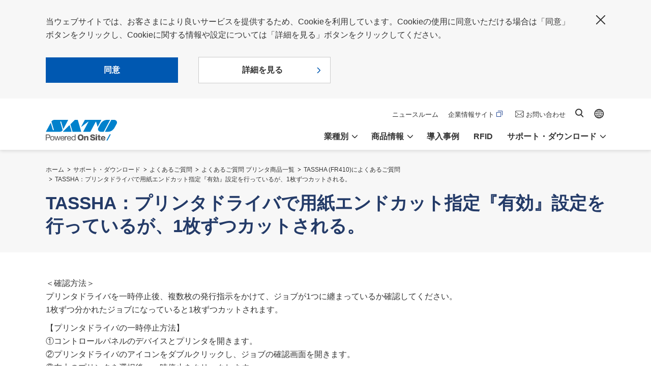

--- FILE ---
content_type: text/html; charset=UTF-8
request_url: https://www.sato.co.jp/support/faq/printer/tassha/tassha-fr410/n979130000009bdg.html
body_size: 4589
content:
<!DOCTYPE html>
<html lang="ja">
<head>
<!-- Google Tag Manager -->
<script>(function(w,d,s,l,i){w[l]=w[l]||[];w[l].push({'gtm.start':
new Date().getTime(),event:'gtm.js'});var f=d.getElementsByTagName(s)[0],
j=d.createElement(s),dl=l!='dataLayer'?'&l='+l:'';j.async=true;j.src=
'https://www.googletagmanager.com/gtm.js?id='+i+dl;f.parentNode.insertBefore(j,f);
})(window,document,'script','dataLayer','GTM-MHQBDPL');</script>
<!-- End Google Tag Manager -->
<meta charset="UTF-8">
<title>TASSHA：プリンタドライバで用紙エンドカット指定『有効』設定を行っているが、1枚ずつカットされる。｜よくあるご質問｜サトー</title>
<meta name="keywords" content="">
<meta name="description" content="">
<meta property="og:image" content="https://www.sato.co.jp/ogp.png">
<meta name="viewport" content="width=device-width, initial-scale=1.0">
<meta http-equiv="X-UA-Compatible" content="ie=edge">
<meta name="format-detection" content="telephone=no">
<link rel="apple-touch-icon" href="/apple-touch-icon.png">
<link rel="stylesheet" href="/common/css/base_jp.min.css?1633595441104">
<link rel="stylesheet" href="/common/css/modules_jp.min.css?1591745983898">
<script type="text/javascript" src="https://www3.gred.jp/saas/gred_checker.js?sid=18986&lang=ja"></script>
<script src="/common/js/init.js"></script>
<link rel="stylesheet" href="/common/css/add.css">
</head>
<body class="temp_primary">
<!-- Google Tag Manager (noscript) -->
<noscript><iframe src="https://www.googletagmanager.com/ns.html?id=GTM-MHQBDPL"
height="0" width="0" style="display:none;visibility:hidden"></iframe></noscript>
<!-- End Google Tag Manager (noscript) -->
<div class="str_header">
<div class="str_gdpr jsGdprArea isHide">
<div class="dmc_inner">
<p class="txt">当ウェブサイトでは、お客さまにより良いサービスを提供するため、Cookieを利用しています。Cookieの使用に同意いただける場合は「同意」ボタンをクリックし、Cookieに関する情報や設定については「詳細を見る」ボタンをクリックしてください。</p>
<ul class="mod_btn_list_01 _left">
<li class="no-arrow"><button type="button" class="btn jsGdprAgree">同意</button></li>
<li class="_type_02"><a href="https://www.sato.co.jp/cookie/">詳細を見る</a></li>
</ul>
<p class="btn_close"><button type="button" class="btn jsGdprAgree">閉じる</button></p>
<!-- /.dmc_inner --></div>
<!-- /.str_gdpr --></div>
<div class="str_header_inner">
<p class="logo"><a href="/"><img src="/common/img/site_logo_01.svg" alt="SATO"></a></p>
<div class="dmc_nav">
<ul class="dmc_spbtn">
<li class="_contact"><a href="/contact/"><span>お問い合わせ</span></a></li>
<li class="_menu"><button type="button"><span>menu</span></button></li>
</ul>
<div class="dmc_menu">
<ul class="global_nav">
<li class="jsDropItem"><a href="/market/" class="jsDropHook" role="button">業種別</a>
<div class="dropmenu">
<div class="dmc_inner">
<p class="nav_top"><a href="/market/">業種別</a></p>
<ul class="nav_local">
<li><a href="/market/retail/">リテール</a></li>
<li><a href="/market/automotive/">自動車</a></li>
<li><a href="/market/electronics/">電機・電子部品</a></li>
<li><a href="/market/chemical/">化学・鉄鋼</a></li>
<li><a href="/market/food/">食品</a></li>
<li><a href="/market/logistics/">ロジスティクス</a></li>
<li><a href="/market/healthcare/">ヘルスケア</a></li>
<li><a href="/market/public/">公共・文教</a></li>
</ul>
<ul class="nav_local">
<li><a href="/market/partner/">パートナーソリューション</a></li>
</ul>
<ul class="nav_local">
<li><a href="/market/column/">お役立ちコラム</a></li>
<li><a href="/newnormal/">ニューノーマルへ対応するソリューション</a></li>
</ul>
<!-- /.dmc_inner --></div>
<p class="close"><button type="button" class="btn_close"><span>閉じる</span></button></p>
<!-- /.dropmenu --></div>
</li>
<li class="jsDropItem"><a href="/products/" class="jsDropHook" role="button">商品情報</a>
<div class="dropmenu">
<div class="dmc_inner">
<p class="nav_top"><a href="/products/">商品情報</a></p>
<ul class="nav_local">
<li><a href="/products/printer/">ラベルプリンター</a></li>
<li><a href="/products/printertool/">ラベル発行ツール</a></li>
<li><a href="/products/printer/sato-app-storage/">ラベルデータ管理・配信クラウドサービス</a></li>
<li><a href="/products/supply/">タグ・ラベル（ラベルプリンター用）</a></li>
<li><a href="/products/scanner/">ハンディターミナル・スキャナー</a></li>
<li><a href="/products/application/">業務アプリケーション</a></li>
<li><a href="/products/labelmachine/">ラベル自動貼付機器</a></li>
<li><a href="/products/labelpeeling/">ラベル剥離機</a></li>
<li><a href="/products/handlabeler/">ハンドラベラー</a></li>
<li><a href="/products/primarylabel/">シール（プライマリーラベル）</a></li>
<li><a href="/products/card/">磁気カード・ICカードシステム</a></li>
</ul>
<ul class="nav_local">
<li><a href="/products/rfid_printer/">RFID対応ラベルプリンター</a></li>
<li><a href="/products/scanner/rfid/">RFIDリーダライタ</a></li>
<li><a href="/products/rfid_supply/">RFIDタグ・ラベル</a></li>
<li><a href="/products/iritode/">入出荷・在庫管理ソリューションパッケージ IritoDe</a></li>
<li><a href="/products/iritode/equipment-spare-parts/">IritoDe 設備予備品管理</a></li>
<li><a href="/products/iritode/returnable/">IritoDe リターナブル容器管理</a></li>
<li><a href="/products/rfid_asetra/">RFID資産管理ソリューションパッケージ ASETRA</a></li>
<li><a href="/products/logbizthermo/">RFID温度ログ管理ソリューション</a></li>
</ul>
<ul class="nav_local">
<li><a href="/support/old_products/">販売終了商品</a></li>
<li><a href="/products/ecomatch/">環境に配慮した商品</a></li>
<li><a href="/products/overseas/">海外でビジネスをされるお客さまへ</a></li>
<li><a href="/products/automatic_recognition/">自動認識技術とは</a></li>
<li><a href="/products/printer/sos/">SOS（SATO Online Services）</a></li>
<li><a href="/products/printer/sato-app-storage/">SAS（SATO App Storage）</a></li>
<li><a href="/products/printer/aep/">SATO AEP（Application Enabled Printing）</a></li>
<li><a href="/products/printer/sms/">SMS（SATO Mobile management System）</a></li>
<li><a href="/products/realtime_locationsystem/">位置測位技術（RTLS）とは</a></li>
</ul>
<!-- /.dmc_inner --></div>
<p class="close"><button type="button" class="btn_close"><span>閉じる</span></button></p>
<!-- /.dropmenu --></div>
</li>
<li><a href="/case/">導入事例</a></li>
<li><a href="/rfid/">RFID</a></li>
<li class="jsDropItem"><a href="/support/" class="jsDropHook" role="button">サポート・ダウンロード</a>
<div class="dropmenu">
<div class="dmc_inner">
<p class="nav_top"><a href="/support/">サポート・ダウンロード</a></p>
<ul class="nav_local">
<li><a href="/support/printer/">ラベルプリンター</a></li>
<li><a href="/support/printertool/">ラベル発行ツール</a></li>
<li><a href="/support/supply/">タグ・ラベル（ラベルプリンター用）</a></li>
<li><a href="/support/primarylabel/">シール（プライマリーラベル）</a></li>
<li><a href="/support/scanner/">ハンディターミナル・スキャナー</a></li>
<li><a href="/support/labelmachine/">ラベル自動貼付機器</a></li>
<li><a href="/support/labelpeeling/">ラベル剥離機</a></li>
<li><a href="/support/handlabeler/">ハンドラベラー</a></li>
<li><a href="/support/printer_driver/">プリンタードライバ</a></li>
<li><a href="/support/manual">マニュアル・取扱説明書</a></li>
<li><a href="https://library.sato.co.jp/" target="_blank">ライブラリーセンター</a></li>
<li><a href="/support/non-applicable-certificates/">該非判定</a></li>
</ul>
<ul class="nav_local">
<li><a href="/support/service/">保守サポート</a></li>
<li><a href="/support/faq/">よくあるご質問</a></li>
<li><a href="/support/maintenance/">セルフメンテナンスのご案内</a></li>
<li><a href="/support/repair/">修理のご相談・お申し込み</a></li>
<li><a href="/about/location/support.html">サポートセンター一覧</a></li>
<li><a href="/contact/hdonlineuser/">オンラインユーザ登録</a></li>
</ul>
<!-- /.dmc_inner --></div>
<p class="close"><button type="button" class="btn_close"><span>閉じる</span></button></p>
<!-- /.dropmenu --></div>
</li>
</ul>
<ul class="sub_nav">
<li class="_recruit"><a href="/about/news/">ニュースルーム</a></li>
<li class="_ir"><a href="https://www.sato-global.com/ja" target="_blank">企業情報サイト</a></li>
<li class="_contact"><a href="/contact/">お問い合わせ</a></li>
<li class="_search"><a href="/search.html">サイト内検索</a></li>
<li class="_global"><a href="https://www.sato-global.com/" target="_blank">Global site</a></li>
</ul>
<!-- /.dmc_menu --></div>
<!-- /.dmc_nav --></div>
<!-- /.str_header_inner --></div>
<!-- /.str_header --></div>
<div class="str_hdg_03">
<div class="dmc_inner">
<ol class="bc_nav">
<li><a href="/">ホーム</a></li>
<li><a href="../../../../index.html">サポート・ダウンロード</a></li>
<li><a href="../../../index.html">よくあるご質問</a></li>
<li><a href="../../index.html">よくあるご質問 プリンタ商品一覧</a></li>
<li><a href="index.html">TASSHA (FR410)によくあるご質問</a></li>
<li><a href="n979130000009bdg.html">TASSHA：プリンタドライバで用紙エンドカット指定『有効』設定を行っているが、1枚ずつカットされる。</a></li>
</ol>
<h1 class="hdg">TASSHA：プリンタドライバで用紙エンドカット指定『有効』設定を行っているが、1枚ずつカットされる。</h1>
<!-- /.dmc_inner --></div>
<!-- /.str_hdg_03 --></div>
<div class="str_contents">
<main class="str_main">
<div class="str_section">
<div class="dmc_inner_section">
<p>＜確認方法＞<br/>
プリンタドライバを一時停止後、複数枚の発行指示をかけて、ジョブが1つに纏まっているか確認してください。<br/>
1枚ずつ分かれたジョブになっていると1枚ずつカットされます。</p>
<p>【プリンタドライバの一時停止方法】<br/>
①コントロールパネルのデバイスとプリンタを開きます。<br/>
②プリンタドライバのアイコンをダブルクリックし、ジョブの確認画面を開きます。<br/>
③左上のプリンタを選択後、一時停止をクリックします。<br/>
※発行する際は、一時停止を解除後、発行してください。</p>
<p>ご不明な点がございましたら、下記お問い合せフォームにてお問い合せください。</p>
<!-- /.dmc_inner_section --></div>
<div class="dmc_inner_section">
<div class="mod_inquiry_01">
<h2 class="hdg">サポートに関するお問い合わせ</h2>
<p class="txt">お気軽にお問い合わせください</p>
<div class="dmc_box">
<div class="dmc_tel">
<div class="dmc_inner">
<p class="num"><a href="tel:0120696310">0120-696310</a></p>
<p class="sup"><span class="tag">お客さまヘルプデスク</span>24時間365日</p>
<!-- /.dmc_inner --></div>
<!-- /.dmc_tel --></div>
<div class="dmc_btn">
<a href="/contact/support/">お問い合わせフォームへ</a>
<!-- /.dmc_btn --></div>
<!-- /.dmc_box --></div>
<!-- /.mod_inquiry_01 --></div>
<!-- /.dmc_inner_section --></div>
<!-- /.str_section --></div>
<!-- /.str_main --></main>
<!-- /.str_contents --></div>
<div class="str_footer">
<div class="dmc_bnr">
<div class="mod_col_01" data-col="2">
<div class="col">
<a href="/market/column/"><img src="/common/img/bnr_column.png" alt="お役立ちコラム"></a>
<!-- /.col --></div>
<div class="col">
<a href="/market/partner/"><img src="/common/img/bnr_partner.png" alt="パートナーソリューション"></a>
<!-- /.col --></div>
<!-- /.mod_col_01 --></div>
</div>
<p class="to_top isTransparent"><a href="#top">ページトップへ戻る</a></p>
<div class="dmc_share">
<p class="hdg">公式アカウント</p>
<ul class="share_list">
<li><a href="https://www.youtube.com/channel/UC3Nfr1czCUftLNznfQ-QsJw" target="_blank"><img src="/common/img/ico_share_yt.png" alt="Youtube"></a></li>
<li><a href="https://x.com/SATOGroupJP" target="_blank"><img src="/common/img/ico_share_tw.png" alt="X"></a></li>
<li><a href="https://www.instagram.com/sato_groupjp/" target="_blank"><img src="/common/img/ico_share_ig.png" alt="Instagram"></a></li>
<li><a href="https://www.facebook.com/SATOGroupJP" target="_blank"><img src="/common/img/ico_share_fb.png" alt="Facebook"></a></li>
<li><a href="https://www.linkedin.com/company/satocorporation-jp/" target="_blank"><img src="/common/img/ico_share_li.png" style="width: 38px;" alt="LinkedIn" class="_linkedin"></a></li>
</ul>
<!-- /.dmc_share --></div>
<div class="sitemap_01">
<div class="dmc_inner">
<p class="logo"><a href="/"><img src="/common/img/site_logo_02.svg" alt="SATO"></a></p>
<div class="dmc_nav">
<ul class="global_nav">
<li><a href="/market/">業種別</a></li>
<li><a href="/products/">商品情報</a></li>
<li><a href="/case/">導入事例</a></li>
<li><a href="/rfid/">RFID</a></li>
<li><a href="/support/">サポート・ダウンロード</a></li>
</ul>
<ul class="sub_nav">
<li class="_quickorder"><a href="http://quickorder.sato.co.jp/?utm_source=sato_co_jp&utm_medium=banner&utm_campaign=sato_hp-footer" target="_blank"><img src="/common/img/ico_blank_02.svg" alt="別タブで開きます">サトークイックオーダー</a></li>
<li class="_quickorder"><a href="https://www.sato-global.com/ja" target="_blank"><img src="/common/img/ico_blank_02.svg" alt="別タブで開きます">企業情報サイト</a></li>
<li class="_contact"><a href="/contact/">お問い合わせ</a></li>
</ul>
<!-- /.dmc_nav --></div>
<!-- /.dmc_inner --></div>
<!-- /.sitemap_01 --></div>
<div class="sitemap_02">
<div class="dmc_inner">
<ul class="utility_nav">
<li><a href="https://www.sato-global.com/ja/privacy/" target="_blank">個人情報の取り扱いについて</a></li>
<li><a href="https://www.sato-global.com/ja/use/" target="_blank">ご利用規約</a></li>
<li><a href="https://www.sato-global.com/ja/cookie/" target="_blank">Cookieポリシー</a></li>
<li><a href="https://www.sato-global.com/ja/socialmedia/policy/" target="_blank">ソーシャルメディアポリシー</a></li>
<li><a href="/sitemap/">サイトマップ</a></li>
</ul>
<p class="copyright"><small>© SATO Corporation. All rights reserved.</small></p>
<!-- /.sitemap_02 --></div>
<!-- /.dmc_inner --></div>
<!-- /.str_footer --></div>
<script src="/common/js/picturefill.min.js"></script>
<script src="/common/js/jquery-3.4.1.min.js"></script>
<script src="/common/js/jquery.matchHeight-min.js"></script>
<script src="/common/js/slick.min.js"></script>
<script src="/common/js/run.min.js?1617150433642"></script>
<script>(function(){
var w=window,d=document;
var s="https://app.chatplus.jp/cp.js";
d["__cp_d"]="https://app.chatplus.jp";
d["__cp_c"]="3d4a9857_1";
var a=d.createElement("script"), m=d.getElementsByTagName("script")[0];
a.async=true,a.src=s,m.parentNode.insertBefore(a,m);})();</script>
</body>
</html>

--- FILE ---
content_type: application/x-javascript; charset=utf-8
request_url: https://cookie.sync.usonar.jp/v1/cs?url=https%3A%2F%2Fwww.sato.co.jp%2Fsupport%2Ffaq%2Fprinter%2Ftassha%2Ftassha-fr410%2Fn979130000009bdg.html&ref=&cb_name=usonarCallback&uuid=d9248c7a-7501-428f-8201-8a6e130f543c&client_id=LID82dz4m5rwqntu&v=1.0.0&cookies=%7B%22_gcl_au%22%3A%221.1.1999323297.1769102375%22%2C%22_ga%22%3A%22GA1.1.1724038882.1769102375%22%2C%22_fbp%22%3A%22fb.2.1769102376234.338878223350504338%22%7D&cb=1769102376915
body_size: 119
content:
usonarCallback({"uuid":"d9248c7a-7501-428f-8201-8a6e130f543c"})
